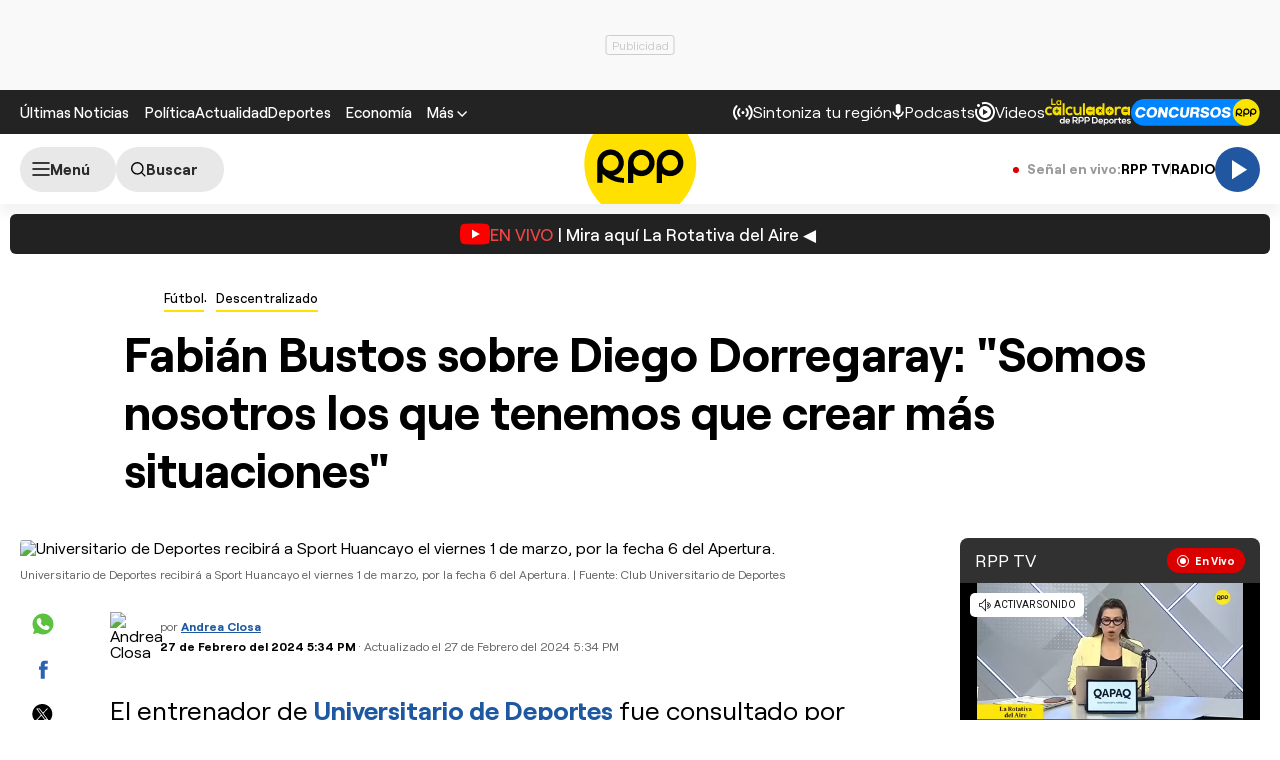

--- FILE ---
content_type: text/html; charset=UTF-8
request_url: https://redirector.rudo.video/mix/register/567ffde3fa319fadf3419efda25619456231dfea/rpptv/stream.js
body_size: 177
content:
var _sh = "567ffde3fa319fadf3419efda25619456231dfea"
var _dpssid = "b21711643946977bb702aa63"
var _channel = "rpptv"
var _ref = "rudo.video/live/rpptv"
var _sid = "ba5t1l1xb26316365186977bb702aa7a" 

--- FILE ---
content_type: text/html; charset=utf-8
request_url: https://www.google.com/recaptcha/api2/aframe
body_size: 268
content:
<!DOCTYPE HTML><html><head><meta http-equiv="content-type" content="text/html; charset=UTF-8"></head><body><script nonce="1Zv0fIH2-sLRTD1-OJM5-w">/** Anti-fraud and anti-abuse applications only. See google.com/recaptcha */ try{var clients={'sodar':'https://pagead2.googlesyndication.com/pagead/sodar?'};window.addEventListener("message",function(a){try{if(a.source===window.parent){var b=JSON.parse(a.data);var c=clients[b['id']];if(c){var d=document.createElement('img');d.src=c+b['params']+'&rc='+(localStorage.getItem("rc::a")?sessionStorage.getItem("rc::b"):"");window.document.body.appendChild(d);sessionStorage.setItem("rc::e",parseInt(sessionStorage.getItem("rc::e")||0)+1);localStorage.setItem("rc::h",'1769454452166');}}}catch(b){}});window.parent.postMessage("_grecaptcha_ready", "*");}catch(b){}</script></body></html>

--- FILE ---
content_type: text/plain; charset=UTF-8
request_url: https://at.teads.tv/fpc?analytics_tag_id=PUB_24690&tfpvi=&gdpr_status=22&gdpr_reason=220&gdpr_consent=&ccpa_consent=&shared_ids=&sv=d656f4a&
body_size: 56
content:
YmM5YWVhZmUtOTgxNy00ZGFkLTk1ZWQtYTg1ZmVjMGI0ZWNmIy0xLTU=

--- FILE ---
content_type: application/javascript; charset=utf-8
request_url: https://fundingchoicesmessages.google.com/f/AGSKWxUZ1BEkPRoP4PaMso9g59550sY_T2sdWLuYhTSVt9r1WwTArPxPZy1nj4JufdWSxcQfpVBj9hykvVY3nvX7PZ1g25DvFLTitxfZiZwdIlnSeavxMWNN4WxBnh3VkZrlZr0AO_tohgMvt9xYofAZFIcYos83Y2bVnZWYzE1ReMCBLulB6x7rac1MKgBH/_/ads_leaderboard_/newsmaxadcontrol./include/adsdaq/exitsplash./miva_ads.
body_size: -1289
content:
window['ec7646f4-8345-4f82-b384-2298db3abc9f'] = true;